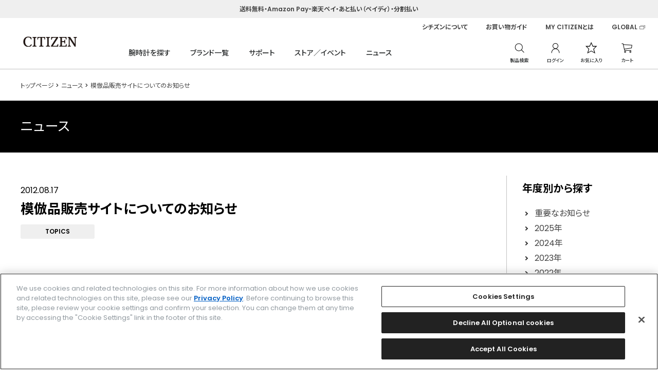

--- FILE ---
content_type: text/html; charset=utf-8
request_url: https://citizen.jp/news/2012/20120817.html
body_size: 9512
content:
<!DOCTYPE html>
<html lang="ja" prefix="og: http://ogp.me/ns# fb: http://ogp.me/ns/fb# article: http://ogp.me/ns/article#">
<head>
<meta charset="UTF-8">
<title>模倣品販売サイトについてのお知らせ | シチズンウオッチ　オフィシャルサイト ［CITIZEN-シチズン］</title>
<meta name="description" content="CITIZEN-シチズン時計株式会社オフィシャルサイト模倣品販売サイトについてのお知らせのページです。シチズンの腕時計についてご紹介しています。">
<meta name="keywords" content="模倣品販売サイトについてのお知らせシチズン,CITIZEN,シチズン時計,シチズンウオッチ,しちずん,citizen,腕時計,電波時計,時計,ウオッチ">
<meta name="wwwroot" content="" />
<link rel="stylesheet" type="text/css" href="https://ajax.googleapis.com/ajax/libs/jqueryui/1.12.1/themes/ui-lightness/jquery-ui.min.css">
<link rel="stylesheet" type="text/css" href="https://maxcdn.bootstrapcdn.com/font-awesome/4.7.0/css/font-awesome.min.css">
<link rel="stylesheet" type="text/css" href="/cms/css/sys/reset.css">
<link rel="stylesheet" type="text/css" href="/cms/css/sys/base.css">
<link rel="stylesheet" type="text/css" href="/cms/css/sys/base_form.css">
<link rel="stylesheet" type="text/css" href="/cms/css/sys/layout.css">
<link rel="stylesheet" type="text/css" href="/cms/css/sys/block_common.css">
<link rel="stylesheet" type="text/css" href="/cms/css/sys/block_goods.css">
<link rel="stylesheet" type="text/css" href="/cms/css/usr/base.css">
<link rel="stylesheet" type="text/css" href="/cms/css/usr/layout.css">
<link rel="stylesheet" type="text/css" href="/cms/css/usr/block.css">
<link rel="stylesheet" type="text/css" href="/cms/css/usr/user.css">
<link rel="stylesheet" type="text/css" href="/cms/css/cms.css">
<link rel="icon" type="image/png" href="/favicon.png">


<script type="text/javascript" src="https://ajax.googleapis.com/ajax/libs/jquery/3.4.1/jquery.min.js"></script>
<script type="text/javascript" src="https://ajax.googleapis.com/ajax/libs/jqueryui/1.12.1/jquery-ui.min.js"></script>
<script src="/lib/jquery.cookie.js"></script>
<script type="text/javascript" src="/cms/js/sys/search_suggest.js"></script>
<script type="text/javascript" src="/cms/js/sys/lazysizes.min.js"></script>
<script type="text/javascript" src="/cms/js/usr/user.js"></script>
<script type="text/javascript" src="/cms/js/usr/goods.js"></script>
<script type="text/javascript" src="/cms/js/cms.js"></script>
<script src="/js/sys/sys.js"></script>
<script src="/js/sys/citizen_header.js"></script>
<script src="/js/sys/goods_ajax_cart.js"></script>
<script src="/js/sys/goods_ajax_bookmark.js"></script>
<script src="/cms/js/ga_click_event_pc.js"></script>

<meta property="og:site_name" content="シチズン時計株式会社">
<meta property="og:url" content="https://citizen.jp/news/2012/20120817.html">
<meta property="og:title" content="模倣品販売サイトについてのお知らせ | シチズンウオッチ　オフィシャルサイト ［CITIZEN-シチズン］">
<meta property="og:description" content="CITIZEN-シチズン時計株式会社オフィシャルサイト模倣品販売サイトについてのお知らせのページです。シチズンの腕時計についてご紹介しています。">
<meta property="og:image" content="">
<meta property="og:type" content="article">
<meta name="twitter:card" content="summary">

<script src="https://www.googleoptimize.com/optimize.js?id=OPT-KN65K5H"></script><link rel="stylesheet" href="/cms/css/news_pc.css">
<link rel="stylesheet" href="/cms/z_citizen/news/styles/parts_news.css">
<script type="text/javascript">
jQuery(function() {
    jQuery(document).on('click','.product_sns_item>img',function() {
    	jQuery('.product_sns_item.active').removeClass('active');
    	jQuery(this).parent().addClass('active');
    });
});
</script>

<style type="text/css">
.-reverse {
    flex-direction:row-reverse;
}
</style>


<script src="/cms/js/smz_ma.js" charset="UTF-8" defer></script>
<script>
__smz_ma={
	'hostname':'citizen.jp'
	,'top_url':'/'
	,'is_internal':true
	,'bgcolor':'white'
};
</script>
<!-- Google Tag Manager -->
<script>(function(w,d,s,l,i){w[l]=w[l]||[];w[l].push({'gtm.start':
new Date().getTime(),event:'gtm.js'});var f=d.getElementsByTagName(s)[0],
j=d.createElement(s),dl=l!='dataLayer'?'&l='+l:'';j.async=true;j.src=
'https://www.googletagmanager.com/gtm.js?id='+i+dl;f.parentNode.insertBefore(j,f);
})(window,document,'script','dataLayer','GTM-NLGD8JX');</script>
<!-- End Google Tag Manager -->
</head>

<body>
<!-- Google Tag Manager (noscript) -->
<noscript><iframe src="https://www.googletagmanager.com/ns.html?id=GTM-NLGD8JX"
height="0" width="0" style="display:none;visibility:hidden"></iframe></noscript>
<!-- End Google Tag Manager (noscript) -->



<div class="forcms_block">


<a class="block-header-important" href="/guide/payment.html" style="/*pointer-events: none*/"><p>送料無料・Amazon Pay・楽天ペイ・あと払い（ペイディ）・分割払い</p></a>

<!--
<a class="block-header-important" href="#" style="pointer-events: none;text-align: center;">	
		<p>メンテナンスのため、8/21(木) AM3:00～5:00の間で最大20分程度サイトが見られなくなる時間があります。</p>
</a>
-->
    <!--
    <a class="block-header-important" href="#" style="pointer-events: none;text-align: center;height: 45px;">	
		<p>メンテナンスのため現在ショッピングクレジットはご利用できません。
			<br>ご了承ください。</p>
</a>-->

<!--
<a class="block-header-important" href="/guide/payment.html#c04" style="color: #fff;background: #1F69FF;"><p style="position: relative;margin-left: -130px;font-size: 1.6rem;font-weight: bold;">2026/1/6（火）までショッピングクレジット分割手数料０円<span style="font-size: 1.2rem;font-size: bold;border-bottom: 1px solid;padding: 1px 0px;margin-left: 40px;position: absolute;width: 102px;">ご利用条件はこちら</span></p></a>
-->
    <!--<a class="block-header-important" href="https://www.yamato-hd.co.jp/important/info_210703.html" target="_blank" style="text-decoration:underline;">
        <p>大雨による当サイトご購入商品の配送遅延について（ヤマト運輸HP）</p>
</a>-->
    
<!--
<a class="block-header-important cc_pointer" href="/guide/information2.html" style="/*pointer-events: none;text-decoration:underline*/">	
		<p>【2024.11.15】システム障害のお知らせ</p>
</a>
-->
    
  <div class="header_wrap">
    <header>
      <a href="/" class="block-header-logo">
        <p>
          <img src="/cms/img/usr/header/sitelogo.svg?0607" alt="CITIZEN" id="logo-ga4">
        </p>
      </a>
      <div class="block-header-globalnav">
        <ul>
          <li class="block-header-globalnav--search js-hover">
            <a class="block-header-globalnav--trigger" href="/shop/goods/search.aspx">腕時計を探す</a>

              
              
<!--ここから-->
<div class="block-header-globalnav--menu">
<div class="block-header-globalnav--menu-content">
<div class="block-header-globalnav--menu-left">
<div>

<div>
<!--<h3>全モデルから探す</h3>-->
<ul>
<li><a class="head-menu-link" href="/shop/goods/search.aspx">全モデルから探す</a></li>
</ul><!--<h3 style="margin-top: 30px;">サイズで探す</h3>-->
<ul>
<li><a class="head-menu-link" href="/shop/goods/search.aspx?csz=M">メンズ</a></li>
<li><a class="head-menu-link" href="/shop/goods/search.aspx?csz=L">レディス</a></li>
</ul>
</div>

<div>
<!--<h3>目的で探す</h3>-->
<ul>
<li><a class="head-menu-link" href="/new/index.html">新モデル</a></li>
<!--<li><a href="">広告モデル</a></li>-->
<li><a class="head-menu-link" href="/limited/index.html">限定モデル</a></li>
<!--<li><a href="">コラボレーション</a></li>-->
<li><a class="head-menu-link" href="/fts/index.html" target="_blank">カスタマイズウオッチ</a></li>
<li><a class="head-menu-link" href="/yourbrand/index.html" target="_blank">法人向けウオッチ</a></li>
</ul>
</div>

<div>
<!--<h3>価格で探す</h3>-->
<ul>
<li><a class="head-menu-link" href="/shop/goods/search.aspx?cpr=A&cpr=B">～50,000円</a></li>
<li><a class="head-menu-link" href="/shop/goods/search.aspx?cpr=C">50,001～100,000円</a></li>
<li><a class="head-menu-link" href="/shop/goods/search.aspx?cpr=D">100,001～200,000円</a></li>
<li><a class="head-menu-link" href="/shop/goods/search.aspx?cpr=E">200,001円～</a></li>
</ul>
</div>
    
<div>
<!--<h3>機能で探す</h3>-->
<ul>
<li><a class="head-menu-link" href="/shop/goods/search.aspx?cso=1%40%40%40光発電（エコ・ドライブ）">光発電（エコ・ドライブ）</a></li>
<li><a class="head-menu-link" href="/shop/goods/search.aspx?cso=1%40%40%40機械式（自動巻き%2B手巻き）">機械式<!--（自動巻き+手巻き）--></a></li>
<li><a class="head-menu-link" href="/shop/goods/search.aspx?cso=2%40%40%40全世界対応&cso=2%40%40%40日中米欧対応&cso=2%40%40%40国内専用">電波時計</a></li>
<li><a class="head-menu-link" href="/shop/goods/search.aspx?cso=3%40%40%40ダイバーズ">ダイバーズウオッチ</a></li>
<!--<li><a href="">チタン</a></li>-->
</ul>
</div>

</div>
</div>
</div>
</div>
<!--ここまで-->
              
              
              
          </li>
          <li class="block-header-globalnav--brand js-hover">
            <a class="block-header-globalnav--trigger" href="/brand/index.html">ブランド一覧</a>
            <div class="block-header-globalnav--menu prdlist">
              <div class="block-header-globalnav--menu-content">
                <div class="block-header-globalnav--menu-left">
                  <div>
                    <ul>
                      <li>
                        <a href="/the-citizen/index.html" class="head-menu-link" data-src="/cms/img/usr/common/h_img_brand2.png" data-alt="ザ・シチズン">ザ・シチズン</a>
                      </li>

                      <li>
                        <a href="/one/index.html" class="head-menu-link" data-src="/cms/img/usr/common/h_img_brand1.png" data-alt="エコ・ドライブ ワン">エコ・ドライブ ワン</a>
                      </li>
                      <li>
                        <a href="/exceed/index.html" class="head-menu-link" data-src="/cms/img/usr/common/h_img_brand4.png" data-alt="エクシード">エクシード</a>
                      </li>
                      <li>
                        <a href="/attesa/index.html" class="head-menu-link" data-src="/cms/img/usr/common/h_img_brand5.png" data-alt="アテッサ">アテッサ</a>
                      </li>
                      <li>
                        <a href="/promaster/index.html" class="head-menu-link" data-src="/cms/img/usr/common/h_img_brand6.png" data-alt="プロマスター">プロマスター</a>
                      </li>
                      <li>
                        <a href="/series8/index.html" class="head-menu-link" data-src="/cms/img/usr/common/h_img_brand12.png" data-alt="シリーズエイト">シリーズエイト</a>
                      </li>
                    </ul>
                    <ul>
                      <li>
                        <a href="/xc/index.html" class="head-menu-link" data-src="/cms/img/usr/common/h_img_brand8.png" data-alt="クロスシー">クロスシー</a>
                      </li>
                      <li>
                        <a href="/citizen_l/index.html" class="head-menu-link" data-src="/cms/img/usr/common/h_img_brand7.png" data-alt="シチズン エル">シチズン エル</a>
                      </li>
                  <!--<li>
                        <a href="/satellitewave-gps/index.html" data-src="/cms/img/usr/common/h_img_brand3.png" data-alt="SATELLITE WAVE GPS">サテライト ウエーブ GPS</a>
                      </li>-->
                      <li>
                        <a href="/collection/index.html" class="head-menu-link" data-src="/cms/img/usr/common/h_img_brand10.png" data-alt="シチズンコレクション">シチズンコレクション</a>
                      </li>
                      <li>
                        <a href="/creative-lab/index.html" class="head-menu-link" data-src="/cms/img/usr/common/h_img_brand13.png" data-alt="シチズン クリエイティブ ラボ">シチズン クリエイティブ ラボ</a>
                      </li>
                  <!--<li>
                        <a href="/smartwatch/index.html" data-src="/cms/img/usr/common/h_img_brand11.png" data-alt="シチズン スマートウオッチ">シチズン スマートウオッチ</a>
                      </li>-->
                      <li>
                        <a href="/kii/index.html" class="head-menu-link" data-src="/cms/img/usr/common/h_img_brand9.png" data-alt="キー">キー</a>
                      </li>
                    </ul>
                  </div>
                </div>
                <div class="block-header-globalnav--menu-right">
                  <a href="">
                    <img src="/cms/img/usr/common/h_img_brand.jpg" alt="Eco-Drive One">
                  </a>
                </div>
              </div>
            </div>
          </li>
          <li class="block-header-globalnav--support js-hover">
            <a class="block-header-globalnav--trigger" href="/support-jp/index.html">サポート</a>
            <div class="block-header-globalnav--menu">
              <div class="block-header-globalnav--menu-content">
                <div class="block-header-globalnav--menu-left">
                  <div>
                    <ul>
                      <li>
                        <a href="/support-jp/manual/item_selection.html">時計の操作</a>
                      </li>
                      <li>
                        <a href="/support-jp/afterservice/repair/repair.html">修理</a>
                      </li>
                      <li>
                        <a href="/guide/delivery.html">お買い物ガイド</a>
                      </li>
                      <li>
                        <a href="/faq/index.html">よくあるご質問</a>
                      </li>
                      <li>
                        <a href="/support-jp/afterservice/contact.html">お問い合わせ</a>
                      </li>
                    </ul>
                  </div>
                </div>
              </div>
            </div>
          </li>
          <li class="block-header-globalnav--store js-hover">
            <a class="block-header-globalnav--trigger" href="/shoplist/index.html">ストア／イベント</a>
            <div class="block-header-globalnav--menu">
              <div class="block-header-globalnav--menu-content">
                <div class="block-header-globalnav--menu-left">
                  <div>
                    <ul>
                      <li>
                        <a href="/shoplist/index.html">全国の取扱店舗</a>
                      </li>
                      <li>
                        <a href="/event/index.html">開催中のイベント</a>
                      </li>
                    </ul>
                  </div>
                </div>
              </div>
            </div>
          </li>
          <li class="block-header-globalnav--news js-hover">
            <a class="block-header-globalnav--trigger" href="/news/index.html">ニュース</a>
            <div class="block-header-globalnav--menu">
              <div class="block-header-globalnav--menu-content">
                <div class="block-header-globalnav--menu-left">
                  <div>
                    <ul>
                     <li>
                        <a href="/news/2025/index.html">2025年のニュース</a>
                      </li>
                      <li>
                        <a href="/news/2024/index.html">2024年のニュース</a>
                      </li>
                      <li>
                        <a href="/news/2023/index.html">2023年のニュース</a>
                      </li>
                        
                    </ul>
                  </div>
                </div>
              </div>
            </div>
          </li>
        </ul>
      </div>
      <div class="block-header-usernav">
        <ul>
          <li class="block-header-usernav--search">
            <span class="block-header-usernav--search-open">
              <img src="/cms/img/usr/common/icon_search.png" alt="製品検索">
            </span>
            <p class="block-header-usernav--description">製品検索</p>
            <div>
              <form action="/shop/goods/search.aspx" method="post">
                <input type="text" value="" name="keyword" placeholder="キーワードから探す">
                <button type="submit">
                  <img src="/cms/img/usr/common/icon_search.png" alt="製品検索">
                </button>
              </form>
              <span class="block-header-usernav--search-close"></span>
            </div>
          </li>
          <li class="block-header-usernav--login">
            <a href="/shop/customer/menu.aspx">
              <img src="/cms/img/usr/common/icon_login.png" alt="ログイン">
            </a>
            <p class="block-header-usernav--description">ログイン</p>
          </li>
          <!-- <li class="block-header-usernav--favorite">
            <a href="/shop/customer/bookmark.aspx">
              <img src="/cms/img/usr/common/icon_favorite.png" alt="お気に入り">
            </a>
            <p class="block-header-usernav--description">お気に入り</p>
          </li> -->
          <li class="block-header-usernav--comparison">
            <a href="/shop/goods/comparison.aspx">
              <img src="/cms/img/usr/common/icon_favorite.png" alt="お気に入り">
            </a>
            <p class="block-header-usernav--description">お気に入り</p>
          </li>
          <li class="block-header-usernav--cart">
            <a href="/shop/cart/cart.aspx">
              <img src="/cms/img/usr/common/icon_cart.png" alt="カート">
              <em class="item_count" style="display:none;"></em>
            </a>
            <p class="block-header-usernav--description">カート</p>
          </li>
        </ul>
      </div>
      <div class="block-header-brandnav">
        <ul>
            
<li class="alc"><a href="/about/index.html">シチズンについて</a>
<ul>
     <li><a href="/locus/history/index.html">ヒストリー</a></li>
     <li><a href="/philosophy/index.html">フィロソフィー</a></li>
     <li><a href="/core-technology/index.html">テクノロジー</a></li>
     <li><a href="/manufacture/index.html">マニュファクチュール</a></li>
     <li><a href="//www.design.citizenwatch-global.com/" target="_blank">デザイン</a></li>
     <li><a href="/about/index.html#brand">ブランド活動</a></li>
     <li><a href="/sustainability/jp/index.html">サステナビリティ</a></li>
</ul>
<style>
li.alc ul{display:none!important;position:absolute;width:200px;background:#fff;border:1px silver solid;border-top:none;padding-bottom:12px}li.alc ul span{font-size:1.2rem}.alc:hover ul{display:block!important}li.alc ul li{margin-left:20px!important}
</style>
</li>
            
            
            
            
            
          <li>
            <a href="/guide/delivery.html">お買い物ガイド</a>
          </li>
          <li>
            <a href="/support-jp/afterservice/mycitizenowners.html">MY CITIZENとは</a>
          </li>
          <li>
            <a href="//www.citizenwatch-global.com/index.html" class="blank" target="_blank">GLOBAL</a>
          </li>
        </ul>
      </div>
    </header>
  </div>
</div>




<div class="wrapper">

<div class="pane-contents">
<div class="container">

<main class="pane-main">

<div class="news-container">
<div class="news-container-main">


<script src="/cms/lib/js/structured_data/breadcrumbs.js"></script>
<div class="pane-topic-path forcms_block">
  <div class="container">
    <div class="block-topic-path">
      <div class="breadcrumb">
        <ul class="block-topic-path--list" id="bread-crumb-list" itemscope="" itemtype="https://schema.org/BreadcrumbList"><!--パンくずリンク-->
<li class="block-topic-path--category-item block-topic-path--item__home" itemscope="" itemtype="https://schema.org/ListItem" itemprop="itemListElement"><a href="/" itemprop="item"><span itemprop="name">トップページ</span></a></li><!--パンくずリンク--><!--パンくずリンク-->
<li class="block-topic-path--category-item block-topic-path--item__home" itemscope="" itemtype="https://schema.org/ListItem" itemprop="itemListElement"><a href="/news/index.html" itemprop="item"><span itemprop="name">ニュース</span></a></li><!--パンくずリンク--> <li class="block-topic-path--category-item block-topic-path--item__home" itemscope="" itemtype="https://schema.org/ListItem" itemprop="itemListElement"><a href="" itemprop="item"><span itemprop="name">模倣品販売サイトについてのお知らせ</span></a></li></ul>
      </div>
    </div>
  </div>
</div>

<div class="forcms_block pane-title">
  <h1>ニュース</h1>
</div>

<div class="forcms_block">
    <script>
        if(jQuery(".smzpreview-preview-content").length){
            document.write("<p style='background-color: #000000; color: #ffffff; text-align: center; padding: 0.8em 1em; margin-bottom: 40px;'>Automatic adjustment script</p>");
        }
        jQuery('.pane-title').prependTo('.pane-main');
        jQuery('.pane-topic-path').prependTo('.pane-main');
    </script>
</div>

<div class="visual_ forcms_block">

	<div class="block-newsdetail-top">
		<p class="block-newsdetail-date">2012.08.17</p>
		<h1 class="block-newsdetail-h1">模倣品販売サイトについてのお知らせ</h1>
		

        <ul class="block-newsdetail-icon">
<li>TOPICS</li>





</ul>

	</div>
    <div class="block-newsdetail-body"><div>
<link rel="stylesheet" href="/cms/z_citizen/news/styles/news.css">
<style>.news_article,.news_date,.icon_categoryBadge{display:none;}</style>
<script src="//code.jquery.com/jquery-latest.js"></script>
<script>
$(function(){
    $.ajax({
        url: '/cms/z_citizen/news/2012/20120817.html',
        type: 'GET',
        dataType: 'html',
    })
    .done(function(data) {
        $("#bar").html($('.news_article', $(data)).html());
    })
});
</script>
<div id="bar"></div>
<br clear="both" />
</div></div>


</div>

</div>
<div class="news-container-left">


<div class="forcms_block">
<div class="news-side__wrapper">
  <p class="news-side__title">年度別から探す</p>
  <ul class="news-side__list">
      <li><a href="/news/importance/index.html"><span>重要なお知らせ</span></a></li>
      <li><a href="/news/2025/index.html"><span>2025年</span></a></li>
      <li><a href="/news/2024/index.html"><span>2024年</span></a></li>
      <li><a href="/news/2023/index.html"><span>2023年</span></a></li>
      <li><a href="/news/2022/index.html"><span>2022年</span></a></li>
      <li><a href="/news/2021/index.html"><span>2021年</span></a></li>
      <li><a href="/news/2020/index.html"><span>2020年</span></a></li>
      <li><a href="/news/2019/index.html"><span>2019年</span></a></li>
      <li><a href="/news/2018/index.html"><span>2018年</span></a></li>
      <li><a href="/news/2017/index.html"><span>2017年</span></a></li>
      <li><a href="/news/2016/index.html"><span>2016年</span></a></li>
      <li><a href="/news/2015/index.html"><span>2015年</span></a></li>
      <li><a href="/news/2014/index.html"><span>2014年</span></a></li>
      <li><a href="/news/2013/index.html"><span>2013年</span></a></li>
      <li><a href="/news/2012/index.html"><span>2012年</span></a></li>
      <li><a href="/news/2011/index.html"><span>2011年</span></a></li>
      <li><a href="/news/2010/index.html"><span>2010年</span></a></li>
  </ul>
</div>
</div>



<div class="forcms_block">
	<div class="news-side__wrapper">
      <form action="/news/index.html" method="POST" name="genreForm">
<input type="text" name="dummy" style="display: none;" value="エンター送信の為のダミーのテキストボックスです" />
<input type="text" maxlength="100" size="30" name="article_data_keyword_filter" value="" placeholder="キーワードを入力"/>
<div><input type="submit" name="cmdArticleSearch" value="検索" /></div>
      </form>
    </div>
</div>

</div>
</div>

</main>

</div><!--/container-->
</div><!--/pane-contents-->



<div class="forcms_block">
			<div class="footer_wrap">
				<div class="block-footer-store">
					<ul>
						<li class="block-footer-store--shipping"><span><a href="/guide/delivery.html">全品送料無料</a></span></li>
						<li class="block-footer-store--payment"><span><a href="/guide/payment.html">選べる支払方法</a></span></li>
					</ul>
				</div>
				<footer class="pane-footer">
					<div class="container">
						<div class="block-footer-1">
							<p>ブランド一覧</p>
							<ul>
								<li><a href="/the-citizen/index.html">ザ・シチズン</a></li>
                                <li><a href="/one/index.html">エコ・ドライブ ワン</a></li>
								<li><a href="/exceed/index.html">エクシード</a></li>
								<li><a href="/attesa/index.html">アテッサ</a></li>
								<li><a href="/promaster/index.html">プロマスター</a></li>     
                                <li><a href="/series8/index.html">シリーズエイト</a></li>
								<li><a href="/xc/index.html">クロスシー</a></li>                                
								<li><a href="/citizen_l/index.html">シチズン エル</a></li>                                
							<!--<li><a href="/satellitewave-gps/index.html">サテライト ウエーブ GPS</a></li>-->
								<li><a href="/collection/index.html">シチズンコレクション</a></li>
								<li><a href="/creative-lab/index.html">シチズン クリエイティブ ラボ</a></li>
							<!--<li><a href="/smartwatch/index.html">シチズン スマートウオッチ</a></li>-->
								<li><a href="/kii/index.html">キー</a></li>
                                <li><a href="/fts/index.html">FTS（カスタマイズ腕時計）</a></li>
							</ul>
						</div>
						<div class="block-footer-2">
							<p>関連ブランド一覧</p>
							<ul>
								<!--<li><a href="//campanola.jp" target="_blank" class="blank">カンパノラ</a></li>
								<li><a href="//wicca-w.jp" target="_blank" class="blank">ウィッカ</a></li>
								<li><a href="//independentwatch.com" target="_blank" class="blank">インディペンデント</a></li>
								<li><a href="//club-la-mer.jp" target="_blank" class="blank">クラブ・ラ・メール</a></li>
								<li><a href="//reguno.jp" target="_blank" class="blank">レグノ</a></li>
								<li><a href="/license/index.html">ライセンス ファッションウオッチ</a></li>
								<li><a href="/product/qq_your/index.html">Q&Qウオッチ</a></li>
								<li><a href="/yourbrand/index.html">法人向けオリジナルウオッチ</a></li>-->
                                
                                
                                            <li><a href="//campanola.jp" target="_blank" class="blank">カンパノラ</a></li>
            <li><a href="//wicca-w.jp" target="_blank" class="blank">ウィッカ</a></li>
            <li><a href="https://reguno.jp/" target="_blank" class="blank">レグノ</a></li>
            <li><a href="https://qq-watch.jp/" target="_blank" class="blank">Q&amp;Qウオッチ</a></li>
            <li><a href="https://www.smile-qq.com/" target="_blank" class="blank">Q&amp;Qスマイルソーラー</a></li>
            <li><a href="/yourbrand/index.html">法人向けオリジナルウオッチ</a></li>
            <li><a href="https://mycreation.watch/" target="_blank" class="blank">時計工房 マイクリエーション</a></li>
            <li><a href="https://www.paulsmith.co.jp/shop/men/accessories/watches/products" target="_blank" class="blank">ポール・スミス ウォッチ</a></li>
            <li><a href="/license/margarethowellidea/index.html">マーガレット・ハウエル アイデア</a></li>
            <li><a href="/license/champion/index.html">チャンピオン</a></li>
            <li><a href="https://independentwatch.com/" target="_blank" class="blank">インディペンデント</a></li>
            <!--<li><a href="https://club-la-mer.jp/" target="_blank" class="blank">クラブ・ラ・メール</a></li>-->
                                
                                
                                
							</ul>
							
						</div>
						<div class="block-footer-3">
							<p>時計を探す</p>
							<ul>
								<li><a href="/new/index.html">NEWモデル</a></li>
								<li><a href="/limited/index.html">限定モデル</a></li>
								<li><a href="/shop/goods/search.aspx">こだわり条件で探す</a></li>
								<!--<li><a href="//aiwr.citizen.jp/" target="_blank" class="blank">AIに探してもらう</a></li>-->
							</ul>
						</div>
						<div class="block-footer-4">
							<p>ストア/イベント</p>
							<ul>
								<li><a href="/shoplist/index.html">全国の取扱店舗</a></li>
								<li><a href="/event/index.html">開催中のイベント</a></li>
							</ul>
                            
                            <p><a href="/brand/index.html#catalogdwlink">カタログ</a></p>
                            
						</div>
						<div class="block-footer-5">
							<ul>
								<li><a href="/support-jp/index.html">サポート</a></li>
								<li><a href="/support-jp/manual/item_selection.html">時計の操作</a></li>
								<li><a href="/support-jp/afterservice/repair/repair.html">修理</a></li>
								<li><a href="/guide/delivery.html">お買い物ガイド</a></li>
								<li><a href="/faq/">よくあるご質問</a></li>
   								<li><a href="/support-jp/afterservice/contact.html">お問い合わせ</a></li>
							</ul>
							<ul>
								<li><a href="//my.citizen.jp" target="_blank" class="blank">MY CITIZEN シチズンオーナーズクラブ</a></li>
								<li><a href="//my.citizen.jp/s/subscribemailmagazine" target="_blank" class="blank">メールマガジン登録</a></li>
								<li><a href="//www.citizenwatch-global.com" target="_blank" class="blank">GLOBAL</a></li>
							</ul>
						</div>
						<div class="block-footer-sns">
							<ul>
								<li class="block-footer-sns--facebook"><a href="//www.facebook.com/CITIZENwatch.jp" target="blank">facebook</a></li>
								<li class="block-footer-sns--instagram"><a href="//www.instagram.com/citizenwatchjp/" target="blank">instagram</a></li>
								<li class="block-footer-sns--twitter"><a href="//twitter.com/CITIZENWATCHJP" target="blank">twitter</a></li>
								<li class="block-footer-sns--youtube"><a href="//www.youtube.com/user/citizenwatchofficial" target="blank">youtube</a></li>
							</ul>
						</div>
                        
<p style="color: #D2D2D2;font-size: 1.0rem;margin-top: 30px;">Amazon PayはAmazon.com, Inc.またはその関連会社の商標です。楽天ペイは楽天株式会社の登録商標です。</p>
                        
					</div>
					<div id="footernav" class="block-footernav">
						<div class="container">
							<ul class="block-footernav--item-list">
								<li><a href="//www.citizen.co.jp" target="_blank" class="blank">企業情報</a></li>
								<li><a href="/terms.html">ご利用規約</a></li>
								<li><a href="//www.citizen.co.jp/policy/privacy.html" target="_blank" class="blank">プライバシーポリシー</a></li>
                                <li><button id="ot-sdk-btn" class="ot-sdk-show-settings" style="background: none;padding:0;font-size: 1.1rem;font-weight: 400;color: #D2D2D2;border: none;cursor: pointer;">Cookie 設定</button></li>
								<li><a href="/transactionlaw.html">特定商取引法に基づく表示</a></li>
								<!--<li><a href="//faq-citizen.dga.jp/form/contact.html" target="_blank" class="blank">お問い合わせ</a></li>-->
							</ul>
							<p id="copyright" class="block-copyright">&copy; <script>var date = new Date();document.write(date.getFullYear());</script> CITIZEN WATCH CO., LTD.</p>
						</div>
					</div>
				</footer>
			</div>
</div>


</div><!--/wrapper_-->



</body>
</html>



--- FILE ---
content_type: text/css
request_url: https://citizen.jp/cms/css/cms.css
body_size: 5780
content:
@charset "UTF-8";

/*-----------------------------------
 original
-----------------------------------*/
div.genre_filter ul.master_node,
div.genre_filter_link ul.master_node,
div.genre_filter_link_side ul.master_node
{
  padding: 0px 0px 5px 5px;
}

div.genre_filter ul.root_genre_item,
div.genre_filter_link ul.root_genre_item,
div.genre_filter_link_side ul.root_genre_item
{
    padding-left:0px;
}
div.genre_filter ul.child_genre_item,
div.genre_filter_link ul.child_genre_item,
div.genre_filter_link_side ul.child_genre_item
{
    padding-left:20px;
}
div.genre_filter li,
div.genre_filter_link li,
div.genre_filter_link_side li
{
    list-style-type: none;
}
div.genre_filter span.master_title,
div.genre_filter_link span.master_title,
div.genre_filter_link_side span.master_title
{
  padding-right: 15px;
  font-weight:bold;
}

div.genre_filter_link span.current_link,
div.genre_filter_link_side span.current_link
{
  color:red;
  font-weight:bold;
}

/* column2 */
.column2 .column {
  float: left;
  width: 50%;
}

/* column3 */
.column3 .column {
  float: left;
  width: 33.3%;
}

/* column4 */
.column4 .column {
  float: left;
  width: 25%;
}

/* column5 */
.column5 .column {
  float: left;
  width: 20%;
}

.columnWrap + .columnWrap {
  margin-top: 35px;
}

.clearfix:before,
.clearfix:after {
  content: "";
  display: table;
}
.clearfix:after {
  clear: both;
}

/* text-align */
.align-left {
  text-align: left;
}
.align-center {
  text-align: center;
}
.align-right {
  text-align: right;
}

/* Adobe Reader */
.getAdobeReader {
  margin-top: 60px;
  padding-top: 35px;
  border-top: 1px solid #e3e3e3;
}
.getAdobeReader_inner {
  width: 470px;
  margin: 0 auto;
  font-size: 1.4rem;
}
.getAdobeReader_adobe {
  float: left;
  margin-right: 18px;
}
.getAdobeReader_text {
  overflow: hidden;
}

.pane-title>p.h1 {
    position: relative;
    margin: 0 auto;
    padding: 35px 0;
    line-height: 1.2;
    font-size: 2.6rem;
    color: #ffffff;
    letter-spacing: 0.03em;
    z-index: 2;
    max-width: 1200px;
}

/*-----------------------------------
 layout
-----------------------------------*/
.wrapper>.pane-contents>.container,
.wrapper_>.pane-contents>.container{
  display: block;
  width: auto;
  margin: 0;
}
body>.wrapper{
  padding-top: 100px;
  overflow: hidden;
}
.page-goods .pane-contents,
.page-cms .pane-contents{
  margin-top: 0;
}

/*-----------------------------------
 heading
-----------------------------------*/
.headingLv1Block {
  margin: 30px 0 60px 0;
  padding: 40px 0 55px;
  border-top: 1px solid #e6e6e6;
  border-bottom: 1px solid #e6e6e6;
}
.headingLv1Block.noBorder {
  border: none;
  padding: 0;
}
.headingLv1Block.noBorderTop {
  border-top: 0;
  padding-top: 0;
}
.headingLv1Block.noBorderBottom {
  border-bottom: 0;
  padding-bottom: 0;
}
.headingLv1 {
  position: relative;
  font-size: 2.6rem;
  text-align: center;
  height: 50px;
  margin: 0;
}
/*.headingLv1::after {
  content: '';
  display: block;
  position: absolute;
  bottom: 0;
  left: 50%;
  width: 32px;
  height: 4px;
  margin-left: -16px;
  border-bottom: 4px solid #b0b0b0;
}*/
.headingLv2 {
  font-size: 2.0rem;
  text-align: center;
  margin-bottom: 20px;
}
.headingLv2Block > .headingLv2 {
  margin-bottom: 15px;
  padding-bottom: 10px;
  text-align: left;
  border-bottom: 1px solid #ababab;
}
.headingLv3 {
  margin-bottom: 15px;
  font-size: 1.8rem;
}

/*-----------------------------------
 pager
-----------------------------------*/
.navipage_{
  display: flex;
  justify-content: center;
  margin: 40px 0 80px 0;
}
.navipage_ center{
  display: flex;
  justify-content: center;
  width: 100%;
}
.navipage_reverse_,
.navipage_forward_{
  display: flex;
}
.navipage_ a{
  display: block;
  width: 34px;
  height: 34px;
  line-height: 34px;
  margin: 0 0px;
  text-align: center;
  font-size: 1.6rem;
  text-decoration: none;
  -webkit-transition: all .4s ease;
  -moz-transition: all .4s ease;
  transition: all .4s ease;
}
.navipage_ a:hover{
  color: #cccccc;
}
.navipage_now_{
  display: block;
  width: 34px;
  height: 34px;
  line-height: 34px;
  font-size: 1.6rem;
  font-weight: bold;
  margin: 0 0px;
  text-align: center;
}
.navipage_reverse_ a,
.navipage_forward_ a{
  position: relative;
  width: 50px;
  text-indent: 300%;
  white-space: nowrap;
  overflow: hidden;
}
.navipage_first_ a:after,
.navipage_prev_ a:after,
.navipage_next_ a:after,
.navipage_last_ a:after{
  content: "";
  display: block;
  position: absolute;
  top: 0;
  left: 0;
  line-height: 34px;
  width: 100%;
  text-align: center;
  text-indent: 0;
  white-space: normal;
  overflow: visible;
  -webkit-transition: all .4s ease;
  -moz-transition: all .4s ease;
  transition: all .4s ease;
}
.navipage_first_ a:after{content: "<<";}
.navipage_prev_ a:after{content: "<";}
.navipage_next_ a:after{content: ">";}
.navipage_last_ a:after{content: ">>";}


/*-----------------------------------
 page
-----------------------------------*/
/* common */
.article_not_found{
  background-color: #c52a2a;
  width: 100%;
  max-width: 30em;
  margin: 0 auto;
  text-align: center;
  padding: 5px 1em;
  border-radius: 3px;
  color: #ffffff;
  font-weight: bold;
}

/* 商品一覧 */
.block-goods-list-mv{
  background-color: #000000;
  background-size: cover;
  background-position: center center;
}
.block-goods-list-img-mv{
}
.block-goods-list-img-mv h1{
  overflow: hidden;
  display: flex;
  justify-content: center;
  margin: 0;
}
.block-goods-list-img-mv h1 img{
  display: block;
  width: auto;
  max-width: none;
}
.block-goods-list-mv--wrap{
  position: relative;
  width: 100%;
  max-width: 1200px;
  margin: 0 auto;
  color: #ffffff;
  padding-right: 450px;
  min-height: 350px;
}
.block-goods-list-mv--wrap--bk{
  position: relative;
  width: 100%;
  max-width: 1200px;
  margin: 0 auto;
  padding-right: 450px;
  min-height: 350px;
}
.block-goods-list-mv--main{
  margin-top: 7px;
  padding: 53px 0 20px 0;
}
.block-goods-list-mv--main h1{
  margin: 0 0 18px 0;
}
.block-goods-list-mv--main h1 span{
  display: block;
}
.block-goods-list-mv--h1-logo{
}
.block-goods-list-mv--h1-logo img{
  display: block;
}
.block-goods-list-mv--h1-text{
  display: block;
  font-size: 2.2rem;
  line-height: 1.2;
  margin-top: 26px;
}
.block-goods-list-mv--main p{
  line-height: 1.7;
}
.block-goods-list-mv--img{
  position: absolute;
  top: 25px;
  right: 162px;
}
.block-goods-list-mv--main a{
  position: relative;
  display: inline-block;
  border: 1px #ffffff solid;
  color: #ffffff;
  text-decoration: none;
  width: 275px;
  height: 50px;
  margin-top: 24px;
  line-height: 48px;
  text-align: center;
  transition: all .4s ease;
  border-radius: 3px;
}
.block-goods-list-mv--main a:hover{
  border: 1px #454545 solid;
}
.block-goods-list-mv--main a:before{
  position: absolute;
  content: "";
  display: block;
  top: 50%;
  left: 29px;
  width: 6px;
  height: 6px;
  border-right: 1px #fff solid;
  border-bottom: 1px #fff solid;
  transform: rotate(-45deg);
  margin-top: -4px;
}
.block-goods-list-mv--main a.bk{
  border: 1px #000 solid;
  color: #000;
}
.block-goods-list-mv--main a.bk:hover{
  border: 1px #000 solid;
}
.block-goods-list-mv--main a.bk:before{
  border-right: 1px #000 solid;
  border-bottom: 1px #000 solid;
}


.block-goods-list-latest{
  width: 100%;
  max-width: 1200px;
  margin: 60px auto 100px auto;
}
.block-goods-list-latest h2{
  margin: 0 0 45px 0;
  text-align: center;
  font-size: 2.6rem;
  font-weight: bold;
  line-height: 1.3;
}
.block-goods-list-latest--ajax{
}
.block-goods-list-latest--link{
  display: flex;
  justify-content: center;
}
.block-goods-list-latest--link a{
  position: relative;
  display: inline-block;
  border: 1px #707070 solid;
  text-decoration: none;
  width: 300px;
  height: 50px;
  line-height: 48px;
  text-align: center;
  transition: all .4s ease;
  border-radius: 3px;
}
.block-goods-list-latest--link a:hover{
  border: 1px #ccc solid;
}
.block-goods-list-latest--link a:before{
  position: absolute;
  content: "";
  display: block;
  top: 50%;
  left: 29px;
  width: 6px;
  height: 6px;
  border-right: 1px #000000 solid;
  border-bottom: 1px #000000 solid;
  transform: rotate(-45deg);
  margin-top: -4px;
}

.block-goods-list-lineup{
  width: 100%;
  max-width: 1200px;
  margin: 60px auto 100px auto;
}
.block-goods-list-lineup h2{
  margin: 0 0 42px 0;
  text-align: center;
  font-size: 2.6rem;
  font-weight: bold;
  line-height: 1.3;
}
.block-goods-list-lineup--tab{
  overflow: hidden;
}
.block-goods-list-lineup--tab ul{
  display: flex;
  flex-wrap: wrap;
  margin: 0 -16px;
}
.block-goods-list-lineup--tab li{
  display: flex;
  justify-content: center;
  align-items: center;
  margin: 0 16px 27px 16px;
  width: 275px;
  height: 50px;
  background-color: #efefef;
  transition: all .4s ease;
  border-radius: 25px;
}
.block-goods-list-lineup--tab li:hover{
  background-color: #D3D3D3;
  cursor: pointer;
}
.block-goods-list-lineup--tab li.active{
  color: #ffffff;
  background-color: #000000;
}
.block-goods-list-lineup--tab li span{
  display: block;
  text-align: center;
  line-height: 1.1;
}

.block-goods-list-lineup--detail{
  position: relative;
  height: 0;
  opacity: 0;
  z-index: -1;
  overflow: hidden;
}
.block-goods-list-lineup--detail.display{
  position: static;
  height: auto;
  opacity: 1;
  margin-top: 20px;
}
.block-goods-list-lineup--detail.fade{
  animation: fadeIn 0.6s ease;
}
@keyframes fadeIn {
  0% {opacity: 0}
  100% {opacity: 1}
}
.block-goods-list-lineup--detail h3{
  font-size: 2.2rem;
  font-weight: 600;
  text-align: center;
  margin: 0 0 1em 0;
}
.block-goods-list-lineup--detail-text{
  width: 900px;
  margin: 0 auto 3.5em auto;
}
.block-goods-list-lineup--detail h4{
  font-size: 2.2rem;
  font-weight: 600;
  padding-bottom: 5px;
  border-bottom: 1px #CCCCCC solid;
  margin: 0 0 1em 0;
}
.block-goods-list-lineup--ajax{
  margin-bottom: 40px;
}
.block-goods-list-lineup--ajax .block-goods-list-d{
  margin-top: 20px;
}

.block-goods-list-topics{
/*  margin: 100px 0 110px 0;*/
}
.block-goods-list-topics h2{
  width: 100%;
  max-width: 1200px;
  margin: 0 auto 42px auto;
  text-align: center;
  font-size: 2.6rem;
  font-weight: bold;
  line-height: 1.3;
}
.block-goods-list-topics--slider{
  overflow: scroll;
}
.block-goods-list-topics--slider ul{
  display: flex;
}
.block-goods-list-topics--slider.active ul{
  justify-content: center;
}
.block-goods-list-topics--slider li:first-child{
  padding-left: 26px;
}
.block-goods-list-topics--slider li{
  padding: 0 26px 0 0;
}
.block-goods-list-topics--slider li a{
  display: flex;
  justify-content: center;
  align-items: center;
  width: 495px;
  height: 240px;
  transition: all .4s ease;
}
.block-goods-list-topics--slider li a:hover{
  opacity: 0.7;
}
.block-goods-list-topics--slider li img{
max-width: 100%;
max-height: 100%;
    
}

.gps-special li img{
max-width: 1000px;
width: 1000px;
}

.block-goods-list-topics--slider{
  position: relative;
  padding-bottom: 30px;
}
.block-goods-list-topics--slider .ps__thumb-x {
  background-color: #999999;
}
.block-goods-list-topics--slider .ps--active-x > .ps__rail-x,
.block-goods-list-topics--slider .ps--active-y > .ps__rail-y {
  background: none;
}


.block-goods-list-catalog{
  border-top: 1px #CCCCCC solid;
  border-bottom: 1px #CCCCCC solid;
  padding: 49px 0 100px 0;
}
.block-goods-list-catalog h2{
  width: 100%;
  max-width: 1200px;
  margin: 0 auto 42px auto;
  text-align: center;
  font-size: 2.6rem;
  font-weight: bold;
  line-height: 1.3;
}
.block-goods-list-catalog ul{
  display: flex;
  flex-wrap: wrap;
  width: 826px;
  margin: 0 auto;
}
.block-goods-list-catalog li{
  display: flex;
  width: 413px;
  margin-bottom: 30px;
}
.block-goods-list-catalog li:nth-child(odd){
  padding-right: 37px;
}
.block-goods-list-catalog li:nth-child(even){
  padding-left: 37px;
}
.block-goods-list-catalog li>a{
  display: block;
}
.block-goods-list-catalog li>a figure{
  display: flex;
  justify-content: center;
  align-items: center;
  width: 125px;
  height: 175px;
  padding: 3px;
  background: #efefef;
}
.block-goods-list-catalog li>a figure img{
  display: block;
  max-width: 100%;
  max-height: 100%;
  transition: all .4s ease;
}
.block-goods-list-catalog li>a:hover figure img{
  opacity: 0.7;
}
.block-goods-list-catalog li>div{
  flex: 1;
  position: relative;
  padding-left: 25px;
  padding-bottom: 75px;
}
.block-goods-list-catalog li>div h3{
  margin: 0;
  padding: 0;
  font-size: 1.6rem
}
.block-goods-list-catalog li>div a{
  position: absolute;
  bottom: 11px;
  width: 225px;
  height: 50px;
  right: 0;
  display: flex;
  justify-content: center;
  align-items: center;
  border: 1px #707070 solid;
  text-decoration: none;
  transition: all .4s ease;
  border-radius: 3px;
}
.block-goods-list-catalog li>div a:hover{
  border: 1px #ccc solid;
}
.block-goods-list-catalog li>div a:before{
  content: "";
  display: block;
  position: absolute;
  top: 50%;
  left: 15px;
  margin-top: -9px;
  width: 18px;
  height: 18px;
  background-image: url(/cms/img/usr/ico_pdf_black.png);
}

/* イベント一覧 */
.block-event-list{
  width: 100%;
  max-width: 1200px;
  margin: 20px auto 45px auto;
}
.block-event-list ul{
}
.block-event-item{
  border-bottom: 1px #C0C0C0 solid;
  padding: 40px 0;
  display: flex;
}
.block-event-item:last-child{
  border-bottom: none;
}
.block-event--img{
  display: flex;
  justify-content: center;
  align-items: flex-start;
  width: 350px;
  height: 300px;
  padding-right: 50px;
}
.block-event--img img{
  display: block;
  max-width: 300px;
  max-height: 300px;
  transition: all .4s ease;
}
a.block-event--img:hover img{
  opacity: 0.8;
}
.block-event--text{
  flex: 1;
  position: relative;
  padding-bottom: 80px;
}
.block-event--date{
  margin-bottom: 5px;
}
.block-event--title{
  margin: 5px 0;
  font-size: 2.0rem;
  font-weight: bold;
}
.block-event--icon{
  margin-top: 10px;
  display: flex;
  flex-wrap: wrap;
}
.block-event--icon li{
  font-size: 1.2rem;
  font-weight: bold;
  min-width: 12em;
  background-color: #efefef;
  margin-right: 10px;
  margin-bottom: 10px;
  padding: 5px 1em;
  text-align: center;
  border-radius: 3px;
}
.block-event--summary{
  margin-top: 10px;
  font-size: 1.4rem;
}
.block-event--text a{
  display: flex;
  position: absolute;
  bottom: 0;
  right: 0;
  justify-content: center;
  align-items: center;
  margin: 0 auto;
  border: 1px #707070 solid;
  font-size: 1.6rem;
  width: 200px;
  padding: 0 30px;
  height: 50px;
  text-decoration: none;
  transition: all .4s ease;
}
.block-event--text a:hover{
  border: 1px #C7C7C7 solid;
}
.block-event--text a:before{
  position: absolute;
  content: "";
  display: block;
  top: 50%;
  left: 20px;
  width: 6px;
  height: 6px;
  border-right: 1px #000 solid;
  border-bottom: 1px #000 solid;
  transform: rotate(-45deg);
  margin-top: -4px;
}




/* イベント詳細 */
#block-eventdetail{
  margin-bottom: 100px;
}

.block-eventdetail-top{
  width: 100%;
  max-width: 1200px;
  margin: 20px auto 45px auto;
}
.block-eventdetail-date{
  margin-bottom: 5px;
}
.block-eventdetail-h1{
  margin: 5px 0;
  font-size: 2.6rem;
  font-weight: bold;
}
.block-eventdetail-icon{
  margin-top: 10px;
  display: flex;
  flex-wrap: wrap;
}
.block-eventdetail-icon li{
  font-size: 1.2rem;
  font-weight: bold;
  min-width: 12em;
  background-color: #efefef;
  margin-right: 10px;
  margin-bottom: 10px;
  padding: 5px 1em;
  text-align: center;
  border-radius: 3px;
}

.block-eventdetail-mainimg{
  display: flex;
  justify-content: center;
  margin-top: 45px 0;
}
.block-eventdetail-mainimg img{
  display: block;
  max-width: 100%;
}

.block-eventdetail-text{
  width: 100%;
  max-width: 1200px;
  margin: 45px auto;
}
.block-eventdetail-text>*{
  margin-bottom: 20px;
}
.block-eventdetail-text p{
  line-height: 1.8;
}

.block-eventdetail-detail{
  background-color: #efefef;
  margin: 45px 0;
}
.block-eventdetail-detail ul{
  width: 100%;
  max-width: 1200px;
  margin: 0 auto;
  padding: 40px 0;
}
.block-eventdetail-detail li{
  display: flex;
  margin-bottom: 15px;
}
.block-eventdetail-detail li:last-child{
  margin-bottom: 0;
}
.block-eventdetail-detail li h2{
  margin: 0;
  font-size: 1.6rem;
  font-weight: bold;
  width: 10em;
}
.block-eventdetail-detail li p{
  flex: 1;
}

.block-eventdetail-link{
  margin: 45px 0;
}
.block-eventdetail-link a{
  display: flex;
  position: relative;
  justify-content: center;
  align-items: center;
  margin: 0 auto;
  border: 1px #707070 solid;
  font-size: 1.6rem;
  width: 300px;
  padding: 0 30px;
  height: 50px;
  text-decoration: none;
  transition: all .4s ease;
}
.block-eventdetail-link a:hover{
  border: 1px #C7C7C7 solid;
}
.block-eventdetail-link a:before{
  position: absolute;
  content: "";
  display: block;
  top: 50%;
  left: 20px;
  width: 6px;
  height: 6px;
  border-right: 1px #000 solid;
  border-bottom: 1px #000 solid;
  transform: rotate(-45deg);
  margin-top: -4px;
}

.block-eventdetail-template1,
.block-eventdetail-template2,
.block-eventdetail-template3{
  width: 100%;
  max-width: 1200px;
  margin: 70px auto;
  border-top: 1px #C0C0C0 solid;
  padding-top: 70px;
}
.block-eventdetail-template1 h2,
.block-eventdetail-template2 h2,
.block-eventdetail-template3 h2{
  font-size: 2.0rem;
  font-weight: bold;
  margin-top: 0;
  margin-bottom: 15px;
}

.block-eventdetail-template1-content{
  display: flex;
}
.block-eventdetail-template1-img{
  width: 500px;
  padding-right: 50px;
}
.block-eventdetail-template1-img a{
  display: block;
}
.block-eventdetail-template1-img img{
  display: block;
  max-width: 100%;
  transition: all .4s ease;
}
.block-eventdetail-template1-img a:hover img{
  opacity: 0.8;
}
.block-eventdetail-template1-img p{
  margin-top: 0.7em;
}
.block-eventdetail-template1-text{
  flex: 1;
}
.block-eventdetail-template1-text p{
  line-height: 1.8;
  margin-bottom: 1em;
}

.block-eventdetail-template2-content{
}
.block-eventdetail-template2-img{
}
.block-eventdetail-template2-img a{
  display: flex;
  justify-content: center;
}
.block-eventdetail-template2-img img{
  display: block;
  max-width: 100%;
  transition: all .4s ease;
}
.block-eventdetail-template2-img a:hover img{
  opacity: 0.8;
}
.block-eventdetail-template2-img p{
  margin-top: 0.7em;
  text-align: center;
}
.block-eventdetail-template2-text{
  margin-top: 30px;
}
.block-eventdetail-template2-text p{
  line-height: 1.8;
  margin-bottom: 1em;
}

.block-eventdetail-template3-text{
}
.block-eventdetail-template3-text p{
  line-height: 1.8;
  margin-bottom: 1em;
}
.block-eventdetail-template3-content{
  margin-top: 40px;
  overflow: hidden;
}
.block-eventdetail-template3-content ul{
  display: flex;
  flex-wrap: wrap;
  justify-content: center;
  margin: 0 -15px;
}
.block-eventdetail-template3-content li{
  width: 410px;
  padding: 0 15px;
  margin-bottom: 30px;
}
.block-eventdetail-template3-content li span{
  display: flex;
  justify-content: center;
  align-items: center;
  width: 380px;
  height: 380px;
}
.block-eventdetail-template3-content li img{
  display: block;
  max-width: 100%;
  max-height: 100%;
  transition: all .4s ease;
}
.block-eventdetail-template3-content li a:hover img{
  opacity: 0.8;
}
.block-eventdetail-template3-content li p{
  margin-top: 10px;
}

/* ラインナップ */
.block-lineup{
  margin-bottom: 110px;
}
.block-lineup .container {
  display: block;
  width: 1200px;
  margin: 0 auto;
}
.block-lineup .productWrap ul {
  display: flex;
  flex-wrap: wrap;
}
.block-lineup .productWrap .column{
  float: none;
  margin-bottom: 35px;
}
.block-lineup .productWrap .column:nth-child(3n+1) {
  width: 356px;
}
.block-lineup .productWrap .column:nth-child(3n+2),
.block-lineup .productWrap .column:nth-child(3n) {
  width: 421px;
}
.block-lineup .productWrap .column:nth-child(3n+2) .column_inner,
.block-lineup .productWrap .column:nth-child(3n) .column_inner {
  margin-left: 32px;
  padding-left: 32px;
  border-left: 1px solid #f1f1f1;
}
.block-lineup .product_column_inner > a {
  display: block;
  text-decoration: none;
  transition: all .4s ease;
}
.block-lineup .product_column_inner > a:hover {
  text-decoration: none;
  opacity: .7;
}
.block-lineup .product_image {
  margin-bottom: 20px;
}
.block-lineup .product_image img{
  display: block;
  max-width: 100%;
  margin: 0 auto;
}
.block-lineup .product_name {
  font-weight: bold;
  margin-bottom: 15px;
  padding-bottom: 15px;
  border-bottom: 1px solid #e7e7e7;
}
.block-lineup .lineup_category {
  display: inline-block;
  font-size: .714rem;
  line-height: 1;
  text-align: center;
  margin-bottom: 10px;
  margin-right: 5px;
  padding: 5px 8px 5px;
  border: 1px solid #e7e7e7;
}
.block-lineup .product_detail {
  font-size: 1.4rem;
  margin-bottom: 40px;
}
.block-lineup .product_btnDetail {
  text-align: center;
  padding: 10px;
  border: 1px #707070 solid;
  background: url(/common/images/icon_arrow_03.png) no-repeat 6rem 1.6rem;
  border-radius: 3px;
}

/* related */
.block-lineup section .headingLv1Block {
  margin-top: 60px;
}
.block-lineup .relatedList {
  width: 886px;
  margin: 0 auto;
}
.block-lineup .relatedList_item {
  float: left;
  padding: 0 15px;
}
.block-lineup .relatedList_item + .relatedList_item {
  margin-left: 21px;
}
.block-lineup .relatedList_item > a{
  transition: all .4s ease;
}
.block-lineup .relatedList_item > a:hover {
  opacity: .7;
}

/* catalog */
.block-lineup .catalog {
  margin-top: 50px;
  padding: 10px 0 100px;
  background-color: #f0f0f0;
}
.block-lineup .catalog .headingLv1Block{
  margin-top: 40px;
  margin-bottom: 50px;
}
.block-lineup .catalog .align-center{
  margin-bottom: 50px;
}
.block-lineup .catalog .align-center img{
  display: block;
  margin: 0 auto;
}
.block-lineup .catalog_DlButton {
  width: 320px;
  margin: 0 auto;
}
.block-lineup .catalog_DlButton > a {
  display: block;
  text-decoration: none;
  text-align: center;
  padding: 15px;
  color: #000000;
  background: #fff url(/cms/img/usr/icon_pdf_01.gif) no-repeat 4.5rem center;
  background-size: 20px;
  transition: all .4s ease;
  border: 2px #ffffff solid;
}
.block-lineup .catalog_DlButton > a:hover{
  border: 2px #ccc solid;
}


/* FAQ / common */
.block-faq-support{
  width: 1000px;
  margin: 100px auto 150px auto;
  padding: 40px 0;
  border-radius: 5px;
  background-color: #f0f0f0;
}
.block-faq-support .supportWrap{
  position: relative;
  display: flex;
  justify-content: center;
}
.block-faq-support .column{
  position: relative;
  width: 480px;
  padding: 0 40px 30px 40px;
}
.block-faq-support .column:first-of-type:before{
  content: "";
  display: block;
  position: absolute;
  top: 0;
  right: 0;
  width: 1px;
  height: 100%;
  background-color: #C0C0C0;
}
.block-faq-support .column h2{
  font-weight: bold;
}
.block-faq-support .column p{
  margin-top: 25px;
}
.block-faq-support .column p a{
  position: relative;
  display: flex;
  justify-content: center;
  align-items: center;
  margin: 0 auto;
  border: 1px #707070 solid;
  font-size: 1.6rem;
  width: 300px;
  padding: 0 30px;
  height: 50px;
  text-decoration: none;
  transition: all .4s ease;
  background-color: #ffffff;
}
.block-faq-support .column p a:hover{
  border: 1px #C7C7C7 solid;
}
.block-faq-support .column p a:before{
  position: absolute;
  content: "";
  display: block;
  top: 50%;
  left: 20px;
  width: 6px;
  height: 6px;
  border-right: 1px #000 solid;
  border-bottom: 1px #000 solid;
  transform: rotate(-45deg);
  margin-top: -4px;
}
.block-faq-norecord{
	text-align: center;
	font-weight: bold;
	margin: 0 15px;
}

/* FAQ / TOP */
.block-faq-title-h2{
  display: block;
  width: 1200px;
  margin: 0 auto 30px auto;
  border-bottom: 1px #C0C0C0 solid;
}
.block-faq-title-h2 h2{
  font-size: 2.0rem;
  line-height: 1.3;
  margin: 0;
  padding: 0 0 10px 0;
}
.block-faq-top-search{
  background-color: #f0f0f0;
  width: 1200px;
  margin: 0 auto 30px auto;
  padding: 30px;
}
.block-faq-top-search form{
  display: flex;
  justify-content: center;
}
.block-faq-top-search table{
  width: 500px;
  margin-right: 30px;
}
.block-faq-top-search th,
.block-faq-top-search td{
  vertical-align: middle;
}
.block-faq-top-search th{
  width: 7em;
  font-weight: bold;
}
.block-faq-top-search td{
  width: calc(500px - 7em);
}
.block-faq-top-search td input[type="text"]{
  width: 100%;
  border: none;
  padding: 0 0.8em;
  line-height: 45px;
}
.block-faq-top-search form input[type="submit"]{
  background-color: #000;
  color: #ffffff;
  padding: 0 3em;
  line-height: 43px;
  border: 1px #000 solid;
  transition: all .4s ease;
}
.block-faq-top-search form input[type="submit"]:hover{
  cursor: pointer;
  background-color: #6a6a6a;
}
.block-faq-top-search>p{
  font-size: 1.2rem;
  text-align: center;
  margin-top: 1em;
}

.block-faq-top-search-word{
  background-color: #f0f0f0;
  width: 1200px;
  margin: 0 auto 60px auto;
  padding: 30px;
  display: flex;
}
.block-faq-top-search-word h3{
  width: 15em;
  font-size: 1.6rem;
  font-weight: bold;
  margin: 0;
  padding: 0;
}

.block-faq-top-search-word ul{
  display: flex;
  flex-wrap: wrap;
}
.block-faq-top-search-word ul li{
  margin-right: 2.0rem;
}
.block-faq-top-search-word ul li a:hover{
  text-decoration: none;
}


.block-genre-link{
  width: 1200px;
  margin: 0 auto 30px auto;
}
.block-genre-link h2{
  font-size: 2.0rem;
  line-height: 1.3;
  margin: 0 0 30px 0;
  padding: 0 0 10px 0;
  border-bottom: 1px #C0C0C0 solid;
}
.block-genre-link .master_title{display: none;}
.block-genre-link .master_node{
  overflow: hidden;
  margin: 0 50px;
}
.block-genre-link .master_node>li{
  margin: 0 -20px;
}
.block-genre-link ul.root_genre_item{
  display: flex;
  flex-wrap: wrap;
}
.block-genre-link ul.root_genre_item>li{
  position: relative;
  width: 33.3%;
  width: calc(100% / 3);
  padding: 10px 20px;
  margin-bottom: 30px;
}
.block-genre-link ul.root_genre_item>li:after{
  content: "";
  display: block;
  position: absolute;
  top: 0;
  right: 0;
  width: 1px;
  height: 100%;
  background-color: #C0C0C0;
}
.block-genre-link ul.root_genre_item>li{
}
.block-genre-link ul.root_genre_item>li a{
  display: inline-block;
  text-decoration: none;
  padding: 4px 0;
  transition: all .4s ease;
}
.block-genre-link ul.root_genre_item>li a:hover{
  opacity: 0.6;
}
.block-genre-link ul.root_genre_item>li>a{
  position: relative;
  padding-left: 20px;
  font-weight: bold;
}
.block-genre-link ul.root_genre_item>li>a:before{
  content: "";
  display: block;
  position: absolute;
  top: 50%;
  left: 0;
  width: 6px;
  height: 6px;
  margin-top: -4px;
  border-right: 2px #000 solid;
  border-top: 2px #000 solid;
  transform: rotate(45deg);
}
.block-genre-link ul.root_genre_item>li ul{
  margin-top: 5px;
}
.block-genre-link ul.root_genre_item>li li a{
  position: relative;
  padding-left: 20px;
}
.block-genre-link ul.root_genre_item>li li a:before{
  content: "";
  display: block;
  position: absolute;
  top: 18px;
  left: 0;
  width: 5px;
  height: 1px;
  margin-top: -2px;
  background-color: #000;
}


#block-faq-ranking{
  width: 1200px;
  margin: 0 auto 30px auto;
}
#block-faq-ranking h2{
  font-size: 2.0rem;
  line-height: 1.3;
  margin: 0 0 30px 0;
  padding: 0 0 10px 0;
  border-bottom: 1px #C0C0C0 solid;
}
.faq-ranking{
}
.faq-ranking li{
  position: relative;
  padding-left: 30px;
}
.faq-ranking li:before{
  content: "";
  display: block;
  position: absolute;
  top: 18px;
  left: 8px;
  width: 6px;
  height: 6px;
  margin-top: -4px;
  border-right: 2px #000 solid;
  border-top: 2px #000 solid;
  transform: rotate(45deg);
}
.faq-ranking li a{
  display: inline-block;
  padding: 5px 0;
  text-decoration: none;
  transition: all .4s ease;
}
.faq-ranking li a:hover{
  opacity: 0.6;
}
.faq-ranking li a div{
  display: flex;
}
.faq-ranking li a div:before{
  content: "Q.";
  width: 3rem;
}
.faq-ranking li a div p{
  flex: 1;
  display: inline-block;
}

/* FAQ / LIST */
.block-faq-pager{
  width: 1040px;
  margin: 0 auto 0 auto;
  display: flex;
  justify-content: center;
  align-items: center;
}
.block-faq-pager.top_{
  margin-bottom: 50px;
}
.block-faq-pager.bottom_{
  margin-top: 80px;
  margin-bottom: 100px;
}
.block-faq-pager .navipage_{
  margin-top: 0;
  margin-bottom: 0;
}
.block-faq-pager>p{
  padding: 10px 1.5em;
  margin-right: 1em;
  border-right: 1px #000 solid;
}
.block-faq-list{
  width: 1040px;
  margin: 0 auto 30px auto;
}
.block-faq-list ul{
}
.block-faq-list ul li{
  border-bottom: 1px solid #f3f3f3;
}
.block-faq-list ul li>a,
.block-faq-list ul li>div{
  display: block;
  text-decoration: none;
  padding: 20px 0;
  transition: all .4s ease;
}
.block-faq-list ul li>a:hover{
  opacity: 0.7;
}
.block-faq-list ul li>a h2,
.block-faq-list ul li>div h2{
  display: flex;
  font-size: 1.6rem;
  font-weight: bold;
  margin: 0 0 15px 0;
}
.block-faq-list ul li>a h2:before,
.block-faq-list ul li>div h2:before{
  content: "Q.";
  display: block;
  width: 3rem;
}
.block-faq-list ul li>a h2 span,
.block-faq-list ul li>div h2 span{
  flex: 1;
}

.block-faq-list .faq_body{
  display: flex;
}
.block-faq-list .faq_body:before{
  content: "A.";
  display: block;
  width: 3rem;
}
.block-faq-list .faq_body p{
  flex: 1;
  font-size: 1.4rem;
  display: -webkit-box;
  -webkit-box-orient: vertical;
  -webkit-line-clamp: 2;
  overflow: hidden;
}

/* FAQ / SEARCH */
.block-faq-search{
  width: 1200px;
  margin: 0 auto 30px auto;
}
.block-faq-search>h2{
  display: none;
}
.block-faq-search>form{
  background-color: #f0f0f0;
  padding: 30px 40px;
  margin-bottom: 50px;
}
.block-faq-search>form th,
.block-faq-search>form td{
  vertical-align: middle;
}
.block-faq-search>form th{
  width: 7em;
  font-weight: bold;
  padding: 0 0 30px 0;
}
.block-faq-search>form td{
  width: calc(100% - 7em);
  padding: 0 0 30px 0;
}
.block-faq-search>form td input[type="text"]{
  width: 600px;
  border: none;
  padding: 0 0.8em;
  line-height: 45px;
}
.block-faq-search>form .master_node .child_genre_item{
  display: none;
}
.block-faq-search>form .master_node .root_genre_item{
  display: flex;
}
.block-faq-search>form .master_node .root_genre_item li{
  padding-right: 1.5em;
}
.block-faq-search>form .master_node .root_genre_item li input{
  display: none;
}
.block-faq-search>form .master_node .root_genre_item li input + label{
  display: inline-block;
  padding-left: 33px;
  position:relative;
  line-height: 21px;
  margin-right: 20px;
  margin-bottom: 10px;
}
.block-faq-search>form .master_node .root_genre_item li input + label::before{
  content: "";
  display: block;
  position: absolute;
  top: 1px;
  left: 0;
  width: 19px;
  height: 19px;
  border: 1px solid #AAAAAA;
  transition: all .4s ease;
  background-color: #ffffff;
}
.block-faq-search>form .master_node .root_genre_item li input + label:hover::before{
  border: 1px solid #000000;
}
.block-faq-search>form .master_node .root_genre_item li input:checked + label:hover::before{
  border: 1px solid #AAAAAA !important;
}
.block-faq-search>form .master_node .root_genre_item li input:checked + label{
}
.block-faq-search>form .master_node .root_genre_item li input + label::after{
  content: "";
  display: block;
  position: absolute;
  top: 2px;
  left: 5px;
  width: 9px;
  height: 13px;
  border-right: 2px #000 solid;
  border-bottom: 2px #000 solid;
  transform: rotate(45deg);
  transition: all .4s ease;
  opacity: 0;
}
.block-faq-search>form .master_node .root_genre_item li input:checked + label::after{
  opacity: 1;
}
.block-faq-search>form>p{
  display: flex;
  justify-content: center;
}
.block-faq-search>form>p>input[type="submit"]{
  background: none;
  border: 1px #000 solid;
  cursor: pointer;
  outline: none;
  padding: 0;
  height: 50px !important;
  width: 30rem !important;
  -webkit-appearance: none;
  -moz-appearance: none;
  appearance: none;
  color: #fff;
  margin: 0 auto;
  background-color: #000;
  transition: all .4s ease;
}
.block-faq-search>form>p>input[type="submit"]:hover{
  cursor: pointer;
  background-color: #fff;
  color: #000;
}

/* FAQ / DETAIL */
.block-faq-detail{
  width: 1200px;
  margin: 0 auto 30px auto;
  border: 1px #000 solid;
  padding: 35px 50px;
}
.faq-detail-q{
  margin-bottom: 30px;
}
.faq-detail-q>p,
.faq-detail-a>p{
  display: inline-block;
  font-size: 1.6rem;
  background-color: #f0f0f0;
  padding: 7px 1em;
  border-radius: 5px;
  margin-bottom: 15px;
}
.faq-detail-q h1{
  margin: 0;
  font-size: 1.8rem;
  font-weight: bold;
}
.faq-detail-category{
  margin-top: 40px;
}
.faq-detail-category .root_genre_item>li{
  display: flex;
}
.faq-detail-category .root_genre_item>li + li{
  /* margin-top: 1em; */
}
.faq-detail-category .root_genre_item>li>p{
}
.faq-detail-category .root_genre_item>li p a{
  display: inline-block;
  text-decoration: none;
  padding: 2px 0;
}
.faq-detail-category .root_genre_item>li p a:hover{
  text-decoration: underline;
}
.faq-detail-category .root_genre_item>li ul{
}
.faq-detail-category .root_genre_item>li ul li{
  display: flex;
}
.faq-detail-category .root_genre_item>li ul li:before{
  content: ">";
  width: 4rem;
  text-align: center;
}
.faq-detail-category .root_genre_item>li ul li:last-child:before{
  display: block;
}
.block-faq-questionnaire{
  width: 1200px;
  margin: 0 auto 30px auto;
  background: #f0f0f0;
  padding: 30px 50px 40px 50px;
}
.block-faq-questionnaire>h2{
  text-align: center;
  font-size: 1.6rem;
  font-weight: bold;
}
.block-faq-questionnaire .questionnaire_box_{
  display: flex;
  flex-direction: column;
  margin-bottom: 30px;
}
.block-faq-questionnaire form .questionnaire_box_:nth-of-type(1),
.block-faq-questionnaire form .questionnaire_box_:nth-of-type(2){
  display: none;
}
.block-faq-questionnaire .questionnaire_box_ h2{
  display: none;
}
.block-faq-questionnaire .questionnaire_box_ .questionnaire_box_content_{
  order: 1;
}
.block-faq-questionnaire .questionnaire_box_ .questionnaire_box_content_ input{
  display: none;
}
.block-faq-questionnaire .questionnaire_box_ .questionnaire_box_content_ input + label{
  display: inline-block;
  padding-left: 33px;
  position:relative;
  line-height: 21px;
  margin-right: 20px;
  margin-bottom: 10px;
}
.block-faq-questionnaire .questionnaire_box_ .questionnaire_box_content_ input + label::before{
  content: "";
  display: block;
  position: absolute;
  top: 1px;
  left: 0;
  width: 19px;
  height: 19px;
  border: 1px solid #AAAAAA;
  border-radius: 50%;
  transition: all .4s ease;
  background-color: #ffffff;
}
.block-faq-questionnaire .questionnaire_box_ .questionnaire_box_content_ input + label:hover::before{
  border: 1px solid #000000;
}
.block-faq-questionnaire .questionnaire_box_ .questionnaire_box_content_ input:checked + label:hover::before{
  border: 1px solid #AAAAAA !important;
}
.block-faq-questionnaire .questionnaire_box_ .questionnaire_box_content_ input:checked + label{
}
.block-faq-questionnaire .questionnaire_box_ .questionnaire_box_content_ input + label::after{
  content: "";
  display: block;
  position: absolute;
  top: 4px;
  left: 3px;
  width: 13px;
  height: 13px;
  background: #000000;
  border-radius: 50%;
  transition: all .4s ease;
  opacity: 0;
}
.block-faq-questionnaire .questionnaire_box_ .questionnaire_box_content_ input:checked + label::after{
  opacity: 1;
}

.block-faq-questionnaire .questionnaire_box_ .questionnaire_box_content_ textarea{
  width: 100%;
  padding: 10px 15px;
}
.block-faq-questionnaire .questionnaire_box_ .desc_{
  order: 2;
  font-size: 1.4rem;
  margin-top: 15px;
}
.block-faq-questionnaire .submit_>a{
  display: none;
}
.block-faq-questionnaire .submit_>button{
  background: none;
  border: 1px #000 solid;
  cursor: pointer;
  outline: none;
  padding: 0;
  height: 50px;
  width: 30rem;
  -webkit-appearance: none;
  -moz-appearance: none;
  appearance: none;
  color: #fff;
  margin: 0 auto;
  background-color: #000;
  transition: all .4s ease;
}
.block-faq-questionnaire .submit_>button:hover{
  cursor: pointer;
  background-color: #fff;
  color: #000;
}

.block-faq-questionnaire form .questionnaire_confirm_ tr th{
	display: none;
}
.block-faq-questionnaire form .questionnaire_confirm_ tr td{
	padding-bottom: 1.5em;
}

.block-faq-questionnaire form .questionnaire_confirm_ + .submit_{
	display: flex;
	justify-content: center;
}
.block-faq-questionnaire form .questionnaire_confirm_ + .submit_ input{
	display: block;
	margin: 0 10px;
}

#block-faq-related{
  width: 1200px;
  margin: 60px auto 30px auto;
}
#block-faq-related h2{
  font-size: 2.0rem;
  line-height: 1.3;
  margin: 0 0 20px 0;
  padding: 0 0 10px 0;
  border-bottom: 1px #C0C0C0 solid;
}
#block-faq-related ul{
}
#block-faq-related li{
  position: relative;
  padding-left: 30px;
}
#block-faq-related li:before{
  content: "";
  display: block;
  position: absolute;
  top: 18px;
  left: 8px;
  width: 6px;
  height: 6px;
  margin-top: -4px;
  border-right: 2px #000 solid;
  border-top: 2px #000 solid;
  transform: rotate(45deg);
}
#block-faq-related li a{
  display: inline-block;
  padding: 5px 0;
  text-decoration: none;
  transition: all .4s ease;
}
#block-faq-related li a:hover{
  opacity: 0.6;
}
#block-faq-related li a div{
  display: flex;
}
#block-faq-related li a div:before{
  content: "Q.";
  width: 3rem;
}
#block-faq-related li a div p{
  flex: 1;
  display: inline-block;
}


/* FAQ / FORM COMPLETE */
.block-faq-form-complete{
  width: 1040px;
  min-height: 350px;
  margin: 0 auto 50px auto;
}
.block-faq-form-complete h2{
  font-size: 2.0rem;
  font-weight: bold;
  margin: 0 0 20px 0;
}
.block-faq-form-complete p{
}
.block-faq-form-complete div{
  display: flex;
  justify-content: center;
  margin-top: 50px;
}
.block-faq-form-complete div a{
  background: none;
  border: 1px #000 solid;
  cursor: pointer;
  outline: none;
  padding: 0;
  height: 50px;
  line-height: 48px;
  text-align: center;
  text-decoration: none;
  width: 30rem;
  color: #fff;
  margin: 0 auto;
  background-color: #000;
  transition: all .4s ease;
}
.block-faq-form-complete div a:hover{
  cursor: pointer;
  background-color: #fff;
  color: #000;
}





--- FILE ---
content_type: text/javascript; charset=UTF-8
request_url: https://citizen.jp/shop/js/cartjson.aspx?_=1768679347786
body_size: 331
content:
{"is_login":false,"item_count":0,"total_price":0,"goods_list":[],"postage_comment":"","postage_list":[],"error_message":""}